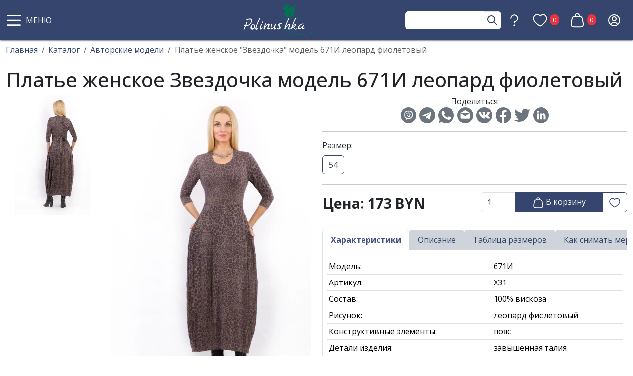

--- FILE ---
content_type: text/html; charset=utf-8
request_url: https://polinushka.by/product/plate-zhenskoe-zvezdochka-model-671i-leopard-fioletovyy
body_size: 12498
content:
<!DOCTYPE html> <html lang="ru"> <head> <meta name="Language" content="ru"> <meta charset="utf-8"> <meta name="viewport" content="width=device-width, initial-scale=1, shrink-to-fit=no"> <title>Платье женское "Звездочка" модель 671И леопард фиолетовый купить</title> <meta name="description" content="Купить Платье женское &quot;Звездочка&quot; модель 671И леопард фиолетовый. Бесплатная доставка по Беларуси. Настоящие отзывы."/> <meta name="csrf-token" content="e6c1qoyEoWFGz1GlZUMacUvLJCsJPdHqGiNFMfe5"> <meta property="og:type" content="website" /> <meta property="og:url" content="https://polinushka.by/product/plate-zhenskoe-zvezdochka-model-671i-leopard-fioletovyy" /> <meta property="og:title" content="Платье женское Звездочка модель 671И леопард фиолетовый" /> <meta property="og:description" content="Купить Платье женское &quot;Звездочка&quot; модель 671И леопард фиолетовый. Бесплатная доставка по Беларуси. Настоящие отзывы." /> <meta property="og:image" content="https://polinushka.by/storage/files/catalog/36d23461-e0d0-4f5d-b610-8b83d5eb3304.jpg" /> <meta name="yandex-verification" content="e0a2258c2b20914c" /> <meta name="google-site-verification" content="ksu7Opm2SnbLjmHIV7g-AxfGR9uxcqFiUIPpK6nTIc0" /> <link rel="canonical" href="https://polinushka.by/product/plate-zhenskoe-zvezdochka-model-671i-leopard-fioletovyy"> <link rel="shortcut icon" href="/assets/frontend/img/favicon.ico" type="image/x-icon"> <link rel="preconnect" href="https://fonts.googleapis.com"> <link rel="preconnect" href="https://fonts.gstatic.com" crossorigin> <link href="https://fonts.googleapis.com/css2?family=Liter&family=Open+Sans:ital,wght@0,300..800;1,300..800&display=swap" rel="stylesheet"> <link rel="preconnect" href="https://fonts.googleapis.com"> <link rel="preconnect" href="https://fonts.gstatic.com" crossorigin> <link href="https://fonts.googleapis.com/css2?family=Pattaya&display=swap" rel="stylesheet"> <link rel="stylesheet" href="/assets/frontend/css/styles.min.css?v=6ab4dd7cb05106467d870ddf7971a31b"> <!-- Yandex.Metrika counter --> <script type="text/javascript" >
			   (function(m,e,t,r,i,k,a){m[i]=m[i]||function(){(m[i].a=m[i].a||[]).push(arguments)};
			   m[i].l=1*new Date();
			   for (var j = 0; j < document.scripts.length; j++) {if (document.scripts[j].src === r) { return; }}
			   k=e.createElement(t),a=e.getElementsByTagName(t)[0],k.async=1,k.src=r,a.parentNode.insertBefore(k,a)})
			   (window, document, "script", "https://mc.yandex.ru/metrika/tag.js", "ym");

			   ym(84715387, "init", {
					clickmap:true,
					trackLinks:true,
					accurateTrackBounce:true,
					webvisor:true
			   });
			</script> <noscript><div><img src="https://mc.yandex.ru/watch/84715387" style="position:absolute; left:-9999px;" alt="" /></div></noscript> <!-- /Yandex.Metrika counter --> </head> <body> <header> <div class="main-menu"> <div class="main-nav-toggler"> <a class="main-nav-toggle" href="#"> <svg xmlns="http://www.w3.org/2000/svg" viewBox="0 0 50 50" width="50px" height="50px"><path d="M 5 8 A 2.0002 2.0002 0 1 0 5 12 L 45 12 A 2.0002 2.0002 0 1 0 45 8 L 5 8 z M 5 23 A 2.0002 2.0002 0 1 0 5 27 L 45 27 A 2.0002 2.0002 0 1 0 45 23 L 5 23 z M 5 38 A 2.0002 2.0002 0 1 0 5 42 L 45 42 A 2.0002 2.0002 0 1 0 45 38 L 5 38 z"/></svg> </a> </div> <div class="logo"> <a href="/"><img src="/assets/frontend/img/logo.svg" alt="logo"></a> </div> <div class="mob-search"> <a data-bs-toggle="collapse" href="#collapse-mob-search" role="button" aria-expanded="false" aria-controls="collapse-mob-search"> <svg viewBox="0 0 24 24" xmlns="http://www.w3.org/2000/svg"><g id="SVGRepo_bgCarrier" stroke-width="0"></g><g id="SVGRepo_tracerCarrier" stroke-linecap="round" stroke-linejoin="round"></g><g id="SVGRepo_iconCarrier"> <path fill-rule="evenodd" clip-rule="evenodd" d="M15 10.5C15 12.9853 12.9853 15 10.5 15C8.01472 15 6 12.9853 6 10.5C6 8.01472 8.01472 6 10.5 6C12.9853 6 15 8.01472 15 10.5ZM14.1793 15.2399C13.1632 16.0297 11.8865 16.5 10.5 16.5C7.18629 16.5 4.5 13.8137 4.5 10.5C4.5 7.18629 7.18629 4.5 10.5 4.5C13.8137 4.5 16.5 7.18629 16.5 10.5C16.5 11.8865 16.0297 13.1632 15.2399 14.1792L20.0304 18.9697L18.9697 20.0303L14.1793 15.2399Z"></path> </g></svg> </a> </div> <div class="pc-search"> <form id="pc-frm-search" method="GET" action="/search"> <div class="input-group"> <input type="text" class="form-control" name="search_str" id="pc_search_str" value=""> <a href="javascript:;" class="input-group-text bg-white border-1"> <svg viewBox="0 0 24 24" xmlns="http://www.w3.org/2000/svg"><g id="SVGRepo_bgCarrier" stroke-width="0"></g><g id="SVGRepo_tracerCarrier" stroke-linecap="round" stroke-linejoin="round"></g><g id="SVGRepo_iconCarrier"> <path fill-rule="evenodd" clip-rule="evenodd" d="M15 10.5C15 12.9853 12.9853 15 10.5 15C8.01472 15 6 12.9853 6 10.5C6 8.01472 8.01472 6 10.5 6C12.9853 6 15 8.01472 15 10.5ZM14.1793 15.2399C13.1632 16.0297 11.8865 16.5 10.5 16.5C7.18629 16.5 4.5 13.8137 4.5 10.5C4.5 7.18629 7.18629 4.5 10.5 4.5C13.8137 4.5 16.5 7.18629 16.5 10.5C16.5 11.8865 16.0297 13.1632 15.2399 14.1792L20.0304 18.9697L18.9697 20.0303L14.1793 15.2399Z"></path> </g></svg> </a> </div> </form> </div> <div class="question"> <a href="#offcanvasContacts" data-bs-toggle="offcanvas" role="button" aria-controls="offcanvasContacts"> <svg viewBox="0 0 24 24" fill="none" xmlns="http://www.w3.org/2000/svg"><g id="SVGRepo_bgCarrier" stroke-width="0"></g><g id="SVGRepo_tracerCarrier" stroke-linecap="round" stroke-linejoin="round"></g><g id="SVGRepo_iconCarrier"> <path d="M16.07 4.92998C15.2658 4.12416 14.2405 3.57519 13.124 3.35264C12.0076 3.13009 10.8501 3.24397 9.79845 3.67986C8.74676 4.11574 7.84812 4.85401 7.21641 5.80112C6.58471 6.74823 6.24837 7.86154 6.25001 8.99998C6.25001 9.1989 6.32902 9.38966 6.46968 9.53031C6.61033 9.67097 6.80109 9.74998 7.00001 9.74998C7.19892 9.74998 7.38968 9.67097 7.53034 9.53031C7.67099 9.38966 7.75001 9.1989 7.75001 8.99998C7.74803 8.15659 7.99644 7.33158 8.46378 6.6295C8.93111 5.92742 9.59633 5.37985 10.3752 5.05618C11.154 4.73251 12.0113 4.64731 12.8386 4.81136C13.6659 4.97542 14.4259 5.38135 15.0223 5.97772C15.6186 6.57409 16.0246 7.33407 16.1886 8.16136C16.3527 8.98865 16.2675 9.84602 15.9438 10.6248C15.6201 11.4037 15.0726 12.0689 14.3705 12.5362C13.6684 13.0035 12.8434 13.252 12 13.25C11.8019 13.2526 11.6126 13.3324 11.4725 13.4725C11.3324 13.6126 11.2526 13.8019 11.25 14V16C11.25 16.1989 11.329 16.3897 11.4697 16.5303C11.6103 16.671 11.8011 16.75 12 16.75C12.1989 16.75 12.3897 16.671 12.5303 16.5303C12.671 16.3897 12.75 16.1989 12.75 16V14.7C13.813 14.5576 14.8152 14.1212 15.6436 13.44C16.472 12.7587 17.0938 11.8598 17.4389 10.8442C17.784 9.82874 17.8387 8.73706 17.5968 7.69214C17.355 6.64723 16.8262 5.6906 16.07 4.92998Z" ></path> <path d="M12 20.75C12.6904 20.75 13.25 20.1904 13.25 19.5C13.25 18.8096 12.6904 18.25 12 18.25C11.3096 18.25 10.75 18.8096 10.75 19.5C10.75 20.1904 11.3096 20.75 12 20.75Z" ></path> </g></svg> </a> </div> <div class="favorites"> <a href="/favorites"> <svg viewBox="0 0 24 24" fill="none" xmlns="http://www.w3.org/2000/svg"><g id="SVGRepo_bgCarrier" stroke-width="0"></g><g id="SVGRepo_tracerCarrier" stroke-linecap="round" stroke-linejoin="round"></g><g id="SVGRepo_iconCarrier"> <path fill-rule="evenodd" clip-rule="evenodd" d="M5.62436 4.4241C3.96537 5.18243 2.75 6.98614 2.75 9.13701C2.75 11.3344 3.64922 13.0281 4.93829 14.4797C6.00072 15.676 7.28684 16.6675 8.54113 17.6345C8.83904 17.8642 9.13515 18.0925 9.42605 18.3218C9.95208 18.7365 10.4213 19.1004 10.8736 19.3647C11.3261 19.6292 11.6904 19.7499 12 19.7499C12.3096 19.7499 12.6739 19.6292 13.1264 19.3647C13.5787 19.1004 14.0479 18.7365 14.574 18.3218C14.8649 18.0925 15.161 17.8642 15.4589 17.6345C16.7132 16.6675 17.9993 15.676 19.0617 14.4797C20.3508 13.0281 21.25 11.3344 21.25 9.13701C21.25 6.98614 20.0346 5.18243 18.3756 4.4241C16.7639 3.68739 14.5983 3.88249 12.5404 6.02065C12.399 6.16754 12.2039 6.25054 12 6.25054C11.7961 6.25054 11.601 6.16754 11.4596 6.02065C9.40166 3.88249 7.23607 3.68739 5.62436 4.4241ZM12 4.45873C9.68795 2.39015 7.09896 2.10078 5.00076 3.05987C2.78471 4.07283 1.25 6.42494 1.25 9.13701C1.25 11.8025 2.3605 13.836 3.81672 15.4757C4.98287 16.7888 6.41022 17.8879 7.67083 18.8585C7.95659 19.0785 8.23378 19.292 8.49742 19.4998C9.00965 19.9036 9.55954 20.3342 10.1168 20.6598C10.6739 20.9853 11.3096 21.2499 12 21.2499C12.6904 21.2499 13.3261 20.9853 13.8832 20.6598C14.4405 20.3342 14.9903 19.9036 15.5026 19.4998C15.7662 19.292 16.0434 19.0785 16.3292 18.8585C17.5898 17.8879 19.0171 16.7888 20.1833 15.4757C21.6395 13.836 22.75 11.8025 22.75 9.13701C22.75 6.42494 21.2153 4.07283 18.9992 3.05987C16.901 2.10078 14.3121 2.39015 12 4.45873Z" ></path> </g></svg> <span>0</span> </a> </div> <div class="cart"> <a href="/cart"> <svg viewBox="0 0 24 24" fill="none" xmlns="http://www.w3.org/2000/svg"><g id="SVGRepo_bgCarrier" stroke-width="0"></g><g id="SVGRepo_tracerCarrier" stroke-linecap="round" stroke-linejoin="round"></g><g id="SVGRepo_iconCarrier"> <path fill-rule="evenodd" clip-rule="evenodd" d="M12.0001 2.75C10.7575 2.75 9.75012 3.75736 9.75012 5V5.25988C10.3072 5.24999 10.9184 5.24999 11.5893 5.25H12.411C13.0818 5.24999 13.693 5.24999 14.2501 5.25988V5C14.2501 3.75736 13.2428 2.75 12.0001 2.75ZM15.7501 5.32793V5C15.7501 2.92893 14.0712 1.25 12.0001 1.25C9.92905 1.25 8.25012 2.92893 8.25012 5V5.32793C8.10739 5.34021 7.96947 5.35444 7.83619 5.3709C6.82622 5.49569 5.9936 5.75783 5.2863 6.34483C4.57901 6.93183 4.16792 7.70189 3.85914 8.67156C3.55991 9.61128 3.3334 10.8194 3.04866 12.3381L3.02798 12.4484C2.62618 14.5912 2.30954 16.2799 2.25143 17.6112C2.19187 18.9758 2.39488 20.106 3.16465 21.0335C3.93443 21.961 5.00785 22.3689 6.36005 22.5618C7.67926 22.75 9.39737 22.75 11.5775 22.75H12.4227C14.6028 22.75 16.321 22.75 17.6402 22.5618C18.9924 22.3689 20.0658 21.961 20.8356 21.0335C21.6054 20.106 21.8084 18.9758 21.7488 17.6112C21.6907 16.2799 21.3741 14.5912 20.9723 12.4484L20.9516 12.3381C20.6668 10.8194 20.4403 9.61129 20.1411 8.67156C19.8323 7.70189 19.4212 6.93183 18.7139 6.34483C18.0066 5.75783 17.174 5.49569 16.164 5.3709C16.0308 5.35444 15.8928 5.34021 15.7501 5.32793ZM8.02012 6.85959C7.16458 6.96529 6.64786 7.16413 6.24426 7.49909C5.84065 7.83406 5.54999 8.30528 5.28843 9.12669C5.02057 9.96788 4.80982 11.0846 4.5137 12.6639C4.09798 14.8811 3.8029 16.4647 3.75 17.6766C3.69801 18.8679 3.88907 19.5576 4.31892 20.0756C4.74876 20.5935 5.39151 20.9084 6.57193 21.0768C7.77284 21.2482 9.38371 21.25 11.6395 21.25H12.3607C14.6165 21.25 16.2274 21.2482 17.4283 21.0768C18.6087 20.9084 19.2515 20.5935 19.6813 20.0756C20.1112 19.5576 20.3022 18.8679 20.2502 17.6766C20.1973 16.4647 19.9023 14.8811 19.4865 12.6639C19.1904 11.0846 18.9797 9.96788 18.7118 9.12669C18.4502 8.30528 18.1596 7.83406 17.756 7.49909C17.3524 7.16413 16.8357 6.96529 15.9801 6.85959C15.104 6.75133 13.9675 6.75 12.3607 6.75H11.6395C10.0327 6.75 8.89627 6.75133 8.02012 6.85959Z" ></path> </g></svg> <span>0</span> </a> </div> <div class="user"> <a href="/user/login"> <svg viewBox="0 0 24 24" fill="none" xmlns="http://www.w3.org/2000/svg"><g id="SVGRepo_bgCarrier" stroke-width="0"></g><g id="SVGRepo_tracerCarrier" stroke-linecap="round" stroke-linejoin="round"></g><g id="SVGRepo_iconCarrier"> <path fill-rule="evenodd" clip-rule="evenodd" d="M16.0603 18.307C14.89 19.0619 13.4962 19.5 12 19.5C10.5038 19.5 9.10996 19.0619 7.93972 18.307C8.66519 16.7938 10.2115 15.75 12 15.75C13.7886 15.75 15.3349 16.794 16.0603 18.307ZM17.2545 17.3516C16.2326 15.5027 14.2632 14.25 12 14.25C9.73663 14.25 7.76733 15.5029 6.74545 17.3516C5.3596 15.9907 4.5 14.0958 4.5 12C4.5 7.85786 7.85786 4.5 12 4.5C16.1421 4.5 19.5 7.85786 19.5 12C19.5 14.0958 18.6404 15.9908 17.2545 17.3516ZM21 12C21 16.9706 16.9706 21 12 21C7.02944 21 3 16.9706 3 12C3 7.02944 7.02944 3 12 3C16.9706 3 21 7.02944 21 12ZM12 12C13.2426 12 14.25 10.9926 14.25 9.75C14.25 8.50736 13.2426 7.5 12 7.5C10.7574 7.5 9.75 8.50736 9.75 9.75C9.75 10.9926 10.7574 12 12 12ZM12 13.5C14.0711 13.5 15.75 11.8211 15.75 9.75C15.75 7.67893 14.0711 6 12 6C9.92893 6 8.25 7.67893 8.25 9.75C8.25 11.8211 9.92893 13.5 12 13.5Z" ></path> </g></svg> </a> </div> </div> <nav id="main-nav" style="display:none"> <ul class="first-nav"> <li class="catalog"> <a class="text-uppercase fw-bold" href="#" rel="noreferrer" target="_blank">Каталог</a> <ul> <li class="nav-item nav-item-custom nav-item-catalog-group"> <div class="text-uppercase fw-bold fs-6">Мужская коллекция</div> </li><li class="licc_99883369"><a href="/catalog/muzhskaya-kollekciya">Пиджак, брюки, сорочка</a></li><li class="nav-item nav-item-custom nav-item-catalog-group"> <div class="text-uppercase fw-bold fs-6">Женская коллекция</div> </li><li class="licc_99883333"><a href="/catalog/platya">Платья</a></li><li class="licc_99883340"><a href="/catalog/yubki">Юбки</a></li><li class="licc_99883352"><a href="/catalog/bryuki">Брюки, шорты</a></li><li class="licc_99883349"><a href="/catalog/zakety">Жакеты</a></li><li class="licc_99883350"><a href="/catalog/zilety">Жилеты</a></li><li class="licc_99883348"><a href="/catalog/dzempery">Джемперы</a></li><li class="licc_99883368"><a href="/catalog/vorotniki">Воротники</a></li><li class="licc_99883346"><a href="/catalog/bluzki-tuniki-topy">Блузки, туники, топы</a></li><li class="licc_99883334"><a href="/catalog/sarafani">Сарафаны</a></li><li class="licc_99883353"><a href="/catalog/kardigany-plashhi">Кардиганы, плащи</a></li><li class="licc_99883354"><a href="/catalog/palto-kurtki">Пальто, куртки</a></li><li class="licc_99883366"><a href="/catalog/sapki">Головные уборы</a></li><li class="licc_99883351"><a href="/catalog/sarfy-palantiny-nakidki">Шарфы, палантины, накидки</a></li><li class="licc_99883357"><a href="/catalog/sumki">Сумки, шопперы</a></li><li class="licc_99883365"><a href="/catalog/masky">Маски</a></li><li class="licc_99883370"><a href="/catalog/povyazki-dlya-sna">Повязки (для сна)</a></li><li class="licc_99883371"><a href="/catalog/domasnii-tekstil">Домашний текстиль</a></li> </ul> </li> <li class="li_1"><a class="text-uppercase fw-bold" href="/catalog/novinki">Новинки</a></li><li class="li_2"><a href="#">Коллекции</a><ul><li><a href="/catalog/vesna-leto">ВЕСНА-ЛЕТО</a></li><li><a href="/catalog/osen-zima">ОСЕНЬ-ЗИМА</a></li></ul></li><li class="li_3"><a class="" href="/catalog/rasprodaza">Распродажа</a></li><li class="li_5"><a class="text-uppercase fw-bold text-success" href="/page/predstaviteli">Розничные магазины</a></li><li class="li_4"><a href="#">Клиентам</a><ul><li><a href="/page/oplata">Оплата</a></li><li><a href="/page/dostavka">Доставка</a></li><li><a href="/page/vozvrat-tovara">Возврат / Обмен товара</a></li><li><a href="/page/uxod-za-lnyanymi-izdeliyami">Уход за льняными изделиями</a></li></ul></li><li class="li_6"><a class="" href="/page/kontakty">Контакты</a></li><li class="li_13"><a class="" href="/page/vakansii">Вакансии</a></li> </ul> <ul class="bottom-nav"> <li class=""> <a href="https://vk.com/polinushkavitebsk" rel="noreferrer" target="_blank"> <img src="/assets/frontend/img/vk_logo.svg" alt=""> </a> </li> <li class=""> <a href="https://www.ok.ru/group/53070873886858" rel="noreferrer" target="_blank"> <img src="/assets/frontend/img/ok_logo.svg" alt=""> </a> </li> <li class=""> <a href="https://www.facebook.com/polinushka.vitebsk.7" rel="noreferrer" target="_blank"> <img src="/assets/frontend/img/facebook_logo.svg" alt=""> </a> </li> <li class=""> <a href="https://www.instagram.com/polinushka_store/" rel="noreferrer" target="_blank"> <img src="/assets/frontend/img/instagram_logo.svg" alt=""> </a> </li> </ul> </nav> <div class="offcanvas offcanvas-end" tabindex="-1" id="offcanvasContacts" aria-labelledby="offcanvasContactsLabel"> <div class="offcanvas-header"> <h5 class="offcanvas-title" id="offcanvasContactsLabel">Информация</h5> <button type="button" class="btn-close" data-bs-dismiss="offcanvas" aria-label="Close"></button> </div> <div class="offcanvas-body main-contacts"> <div> <div class="contact"> <div class="time"> <svg viewBox="0 0 24 24" fill="none" xmlns="http://www.w3.org/2000/svg"><g id="SVGRepo_bgCarrier" stroke-width="0"></g><g id="SVGRepo_tracerCarrier" stroke-linecap="round" stroke-linejoin="round"></g><g id="SVGRepo_iconCarrier"> <path fill-rule="evenodd" clip-rule="evenodd" d="M4 12C4 7.58172 7.58172 4 12 4C16.4183 4 20 7.58172 20 12C20 16.4183 16.4183 20 12 20C7.58172 20 4 16.4183 4 12ZM12 2C6.47715 2 2 6.47715 2 12C2 17.5228 6.47715 22 12 22C17.5228 22 22 17.5228 22 12C22 6.47715 17.5228 2 12 2ZM13 6C13 5.44772 12.5523 5 12 5C11.4477 5 11 5.44772 11 6V12C11 12.2652 11.1054 12.5196 11.2929 12.7071L14.2929 15.7071C14.6834 16.0976 15.3166 16.0976 15.7071 15.7071C16.0976 15.3166 16.0976 14.6834 15.7071 14.2929L13 11.5858V6Z" fill="#36456E"></path> </g></svg> пн-пт с 8.30 до 17.00 </div> <hr /> <div class="phone"> <a href="tel:+‎375298178817">‎+375 (29) 817-88-17</a> </div> </div> <div class="social"> <div class="d-flex justify-content-center"> <div class="element"><a href="https://api.whatsapp.com/send?phone=375298178817"> <svg version="1.1" id="Capa_1" xmlns="http://www.w3.org/2000/svg" xmlns:xlink="http://www.w3.org/1999/xlink" x="0px" y="0px" viewBox="0 0 90 90" style="enable-background:new 0 0 90 90;" xml:space="preserve"> <style type="text/css"> .st2{fill:#38D956;} </style> <g> <path id="WhatsApp" class="st2" d="M90,43.8c0,24.2-19.8,43.8-44.2,43.8c-7.7,0-15-2-21.4-5.5L0,90l8-23.5 c-4-6.6-6.3-14.4-6.3-22.6C1.6,19.6,21.4,0,45.8,0C70.2,0,90,19.6,90,43.8z M45.8,7C25.3,7,8.7,23.5,8.7,43.8 c0,8.1,2.6,15.5,7.1,21.6l-4.6,13.7l14.3-4.5c5.9,3.9,12.9,6.1,20.4,6.1C66.3,80.7,83,64.2,83,43.8S66.3,7,45.8,7z M68.1,53.9 c-0.3-0.4-1-0.7-2.1-1.3c-1.1-0.5-6.4-3.1-7.4-3.5c-1-0.4-1.7-0.5-2.4,0.5c-0.7,1.1-2.8,3.5-3.4,4.2c-0.6,0.7-1.3,0.8-2.3,0.3 c-1.1-0.5-4.6-1.7-8.7-5.3c-3.2-2.8-5.4-6.4-6-7.4c-0.6-1.1-0.1-1.7,0.5-2.2c0.5-0.5,1.1-1.3,1.6-1.9c0.5-0.6,0.7-1.1,1.1-1.8 c0.4-0.7,0.2-1.3-0.1-1.9c-0.3-0.5-2.4-5.8-3.3-8c-0.9-2.1-1.8-1.8-2.4-1.8c-0.6,0-1.4-0.1-2.1-0.1s-1.9,0.3-2.9,1.3 c-1,1.1-3.8,3.7-3.8,9c0,5.3,3.9,10.4,4.4,11.1c0.5,0.7,7.5,11.9,18.5,16.2c11,4.3,11,2.9,13,2.7c2-0.2,6.4-2.6,7.3-5.1 C68.4,56.5,68.4,54.4,68.1,53.9z"></path> </g> </svg> </a> </div> <div class="element"><a href="viber://chat?number=%2B375298178817"> <svg version="1.1" id="Layer_1" xmlns="http://www.w3.org/2000/svg" xmlns:xlink="http://www.w3.org/1999/xlink" x="0px" y="0px" viewBox="0 0 632 666.4" style="enable-background:new 0 0 632 666.4;" xml:space="preserve"> <style type="text/css"> .st0{fill:#793BAA;} .st1{fill:none;stroke:#191919;stroke-width:16.86;stroke-linecap:round;stroke-linejoin:round;} </style> <title>Artboard 6</title> <path class="st0" d="M560.7,65C544.1,49.7,477.2,1.1,328.1,0.5c0,0-175.8-10.6-261.5,68C18.9,116.2,2.2,186,0.4,272.5 s-4.1,248.8,152.3,292.7h0.1l-0.1,67.1c0,0-1,27.2,16.9,32.7c21.6,6.7,34.3-13.9,55-36.2c11.3-12.2,27-30.2,38.8-43.9 c106.9,9,189.2-11.6,198.5-14.6c21.6-7,143.8-22.7,163.6-184.8C646.1,218.4,615.6,112.7,560.7,65z M578.8,373.6 C562,509,462.9,517.5,444.6,523.4c-7.8,2.5-80,20.5-170.8,14.5c0,0-67.7,81.7-88.8,102.9c-3.3,3.3-7.2,4.7-9.8,4 c-3.6-0.9-4.6-5.2-4.6-11.5c0.1-9,0.6-111.5,0.6-111.5s-0.1,0,0,0C38.9,485,46.7,347,48.2,274.7s15.1-131.5,55.4-171.3 c72.5-65.7,221.8-55.8,221.8-55.8c126.1,0.5,186.5,38.5,200.5,51.2C572.4,138.6,596.1,233.9,578.8,373.6L578.8,373.6z"></path> <path class="st1" d="M389.5,268.8c-1.6-33.1-18.4-50.4-50.4-52.1"></path> <path class="st1" d="M432.7,283.3c0.7-30.8-8.5-56.5-27.4-77.2c-19-20.7-45.3-32.2-79.1-34.6"></path> <path class="st1" d="M477,300.6c-0.4-53.4-16.4-95.5-47.9-126.3s-70.8-46.3-117.6-46.6"></path> <path class="st0" d="M340.8,381.7c0,0,11.9,1,18.2-6.9l12.4-15.6c6-7.8,20.5-12.7,34.7-4.8c10.6,6.1,20.9,12.6,30.9,19.7 c9.4,6.9,28.7,23,28.7,23c9.2,7.8,11.3,19.1,5,31.1c0,0.1,0,0.2,0,0.3c-6.9,11.9-15.6,22.7-25.9,31.9c-0.1,0.1-0.1,0.1-0.2,0.2 c-8.9,7.5-17.7,11.7-26.3,12.7c-1.3,0.2-2.6,0.3-3.8,0.2c-3.8,0-7.6-0.5-11.2-1.7l-0.3-0.4c-13.3-3.7-35.4-13.1-72.3-33.4 c-21.3-11.6-41.6-25-60.7-40.1c-9.6-7.5-18.7-15.6-27.3-24.2l-0.9-0.9l-0.9-0.9l0,0L240,371c-0.3-0.3-0.6-0.6-0.9-0.9 c-8.6-8.6-16.7-17.8-24.2-27.3c-15.1-19.1-28.5-39.4-40.1-60.7c-20.3-36.9-29.7-59-33.4-72.3l-0.4-0.3c-1.2-3.6-1.7-7.4-1.7-11.2 c-0.1-1.3,0-2.6,0.2-3.8c1.1-8.6,5.3-17.4,12.7-26.3c0.1-0.1,0.1-0.1,0.2-0.2c9.2-10.3,19.9-19,31.9-25.9c0.1,0,0.2-0.1,0.3-0.1 c12-6.3,23.4-4.1,31.1,5c0.1,0.1,16.1,19.3,23,28.7c7.1,10,13.7,20.3,19.7,30.9c7.9,14.2,3,28.7-4.8,34.7L238,253.7 c-7.9,6.4-6.9,18.2-6.9,18.2S254.1,359.6,340.8,381.7z"></path> </svg> </a> </div> <div class="element"><a href="https://t.me/+375298178817"> <svg version="1.1" id="Слой_1" xmlns="http://www.w3.org/2000/svg" xmlns:xlink="http://www.w3.org/1999/xlink" x="0px" y="0px" viewBox="0 0 32 32" style="enable-background:new 0 0 32 32;" xml:space="preserve"> <style type="text/css"> .st3{fill:#088CCE;} </style> <path class="st3" d="M29.9,6.2l-4.2,19.9c-0.3,1.4-1.1,1.8-2.3,1.1l-6.4-4.7l-3.1,3c-0.3,0.3-0.6,0.6-1.3,0.6l0.5-6.6L24.9,8.7 c0.5-0.5-0.1-0.7-0.8-0.3L9.4,17.8l-6.3-2c-1.4-0.4-1.4-1.4,0.3-2l24.8-9.6C29.3,3.7,30.3,4.4,29.9,6.2L29.9,6.2z"></path> </svg> </a> </div> </div> </div> </div> </div> </div> <div class="collapse" id="collapse-mob-search"> <form id="mob-frm-search" method="GET" action="/search"> <div class="input-group"> <input type="text" class="form-control" name="search_str" id="mob_search_str" value=""> <a href="javascript:;" class="input-group-text btn btn-outline-primary"> <svg viewBox="0 0 24 24" xmlns="http://www.w3.org/2000/svg"><g id="SVGRepo_bgCarrier" stroke-width="0"></g><g id="SVGRepo_tracerCarrier" stroke-linecap="round" stroke-linejoin="round"></g><g id="SVGRepo_iconCarrier"> <path fill-rule="evenodd" clip-rule="evenodd" d="M15 10.5C15 12.9853 12.9853 15 10.5 15C8.01472 15 6 12.9853 6 10.5C6 8.01472 8.01472 6 10.5 6C12.9853 6 15 8.01472 15 10.5ZM14.1793 15.2399C13.1632 16.0297 11.8865 16.5 10.5 16.5C7.18629 16.5 4.5 13.8137 4.5 10.5C4.5 7.18629 7.18629 4.5 10.5 4.5C13.8137 4.5 16.5 7.18629 16.5 10.5C16.5 11.8865 16.0297 13.1632 15.2399 14.1792L20.0304 18.9697L18.9697 20.0303L14.1793 15.2399Z"></path> </g></svg> </a> </div> </form> </div> </header> <style> .has-youtube .fancybox__content, .has-vimeo .fancybox__content, .has-html5video .fancybox__content { width: 100%; height: 100%; max-width: 100%; max-height: 100%; } .is-compact .fancybox__footer { position: absolute; bottom: 40px; left: 0; right: 0; z-index: 20; background: rgb(24 24 27 / .5); } </style> <script type="application/ld+json">
		{
		  "@context": "https://schema.org/",
		  "@type": "Product",
		  "name": "Платье женское Звездочка модель 671И леопард фиолетовый",
		  "image": [ "https://polinushka.by/storage/files/catalog/36d23461-e0d0-4f5d-b610-8b83d5eb3304.jpg"],
		  "description": "Купить Платье женское &quot;Звездочка&quot; модель 671И леопард фиолетовый. Бесплатная доставка по Беларуси. Настоящие отзывы.",
		  "sku": "1",
			"review": [
			   
						
			],	
			"aggregateRating": {
				"@type": "AggregateRating",
				"ratingValue": "5",
				"reviewCount": "1"
			},
			"offers": {
				"@type": "Offer",
				"url": "https://polinushka.by/product/plate-zhenskoe-zvezdochka-model-671i-leopard-fioletovyy",
				"priceCurrency": "BYN",
				"price": "173.00"
			}		 
		}
    </script> <div class="container-fluid"> <nav aria-label="breadcrumb"> <ol class="breadcrumb" itemscope itemtype="https://schema.org/BreadcrumbList"> <li class="breadcrumb-item" itemprop="itemListElement" itemscope itemtype="https://schema.org/ListItem"><a itemprop="item" href="/"><span itemprop="name">Главная</span></a><meta itemprop="position" content="1"/></li><li class="breadcrumb-item" itemprop="itemListElement" itemscope itemtype="https://schema.org/ListItem"><a itemprop="item" href="/catalog"><span itemprop="name">Каталог</span></a><meta itemprop="position" content="2"/></li><li class="breadcrumb-item" itemprop="itemListElement" itemscope itemtype="https://schema.org/ListItem"><a itemprop="item" href="/catalog/avtorskie-modeli"><span itemprop="name">Авторские модели</span></a><meta itemprop="position" content="3"/></li><li class="breadcrumb-item active" aria-current="page" itemprop="itemListElement" itemscope itemtype="http://schema.org/ListItem"><link href="/product/plate-zhenskoe-zvezdochka-model-671i-leopard-fioletovyy" itemprop="item"><span itemprop="name">Платье женское &quot;Звездочка&quot; модель 671И леопард фиолетовый</span><meta itemprop="position" content="4"></li> </ol> </nav> <section class="page"> <div class="page-heading"> <h1>Платье женское Звездочка модель 671И леопард фиолетовый</h1> </div> <div class="catalog-item"> <div class="row"> <div class="col-lg-6"> <div class="row"> <div class="col-md-4 carousel-container"> <div class="overflowauto"> <div class="element"> <a href="javascript:;" data-fancybox="pr543575251" data-src="/storage/files/catalog/25be0a4c-ce84-45ba-bbf6-92b7414baa70.webp" data-caption="Платье женское &quot;Звездочка&quot; модель 671И леопард фиолетовый"> <picture> <source srcset="/storage/files/catalog/thumb_25be0a4c-ce84-45ba-bbf6-92b7414baa70.webp" type="image/webp"> <img src="/storage/files/catalog/thumb_25be0a4c-ce84-45ba-bbf6-92b7414baa70.jpg" class="fluid object-fit-cover rounded" alt="Платье женское &quot;Звездочка&quot; модель 671И леопард фиолетовый"> </picture> </a> </div> </div> </div> <div class="col-md-8 image-container"> <div class="main-image"> <div class="product-card_badges-list"> </div> <a href="javascript:;" data-fancybox="pr543575251" data-src="/storage/files/catalog/36d23461-e0d0-4f5d-b610-8b83d5eb3304.webp" data-caption="Платье женское &quot;Звездочка&quot; модель 671И леопард фиолетовый"> <figure class="figure"> <picture> <source srcset="/storage/files/catalog/36d23461-e0d0-4f5d-b610-8b83d5eb3304.webp" type="image/webp"> <img src="/storage/files/catalog/36d23461-e0d0-4f5d-b610-8b83d5eb3304.jpg" class="figure-img img-fluid" alt="Платье женское &quot;Звездочка&quot; модель 671И леопард фиолетовый" title="Платье женское &quot;Звездочка&quot; модель 671И леопард фиолетовый"> </picture> </figure> </a> </div> </div> </div> </div> <div class="col-lg-6"> <div class="text-center"> <p class=" mb-0">Поделиться:</p> <div id="share"></div> </div> <hr /> <form class="product-attr" method="post"> <input type="hidden" name="id" value="543575251"> <div class="options"> <label class="form-label d-block">Размер:</label><input type="radio" class="btn-check" name="size" value="54" id="size54" autocomplete="off" data-rule-required="true" data-msg-required="Выберите"> <label class="btn btn-outline-primary mb-1" for="size54">54</label> </div> <hr /> <div class="row"> <div class="col-12 col-md-12 col-lg"> <div class="prices"> <span class="capt">Цена: </span> <span>173 BYN</span> </div> </div> <div class="col"> <div class="input-group actions"> <input type="number" name="cnt" class="form-control" value="1" min="1"> <button class="btn btn-primary flex-grow-1 to-cart" type="submit"> <svg viewBox="0 0 24 24" fill="none" xmlns="http://www.w3.org/2000/svg"><g id="SVGRepo_bgCarrier" stroke-width="0"></g><g id="SVGRepo_tracerCarrier" stroke-linecap="round" stroke-linejoin="round"></g><g id="SVGRepo_iconCarrier"> <path fill-rule="evenodd" clip-rule="evenodd" d="M12.0001 2.75C10.7575 2.75 9.75012 3.75736 9.75012 5V5.25988C10.3072 5.24999 10.9184 5.24999 11.5893 5.25H12.411C13.0818 5.24999 13.693 5.24999 14.2501 5.25988V5C14.2501 3.75736 13.2428 2.75 12.0001 2.75ZM15.7501 5.32793V5C15.7501 2.92893 14.0712 1.25 12.0001 1.25C9.92905 1.25 8.25012 2.92893 8.25012 5V5.32793C8.10739 5.34021 7.96947 5.35444 7.83619 5.3709C6.82622 5.49569 5.9936 5.75783 5.2863 6.34483C4.57901 6.93183 4.16792 7.70189 3.85914 8.67156C3.55991 9.61128 3.3334 10.8194 3.04866 12.3381L3.02798 12.4484C2.62618 14.5912 2.30954 16.2799 2.25143 17.6112C2.19187 18.9758 2.39488 20.106 3.16465 21.0335C3.93443 21.961 5.00785 22.3689 6.36005 22.5618C7.67926 22.75 9.39737 22.75 11.5775 22.75H12.4227C14.6028 22.75 16.321 22.75 17.6402 22.5618C18.9924 22.3689 20.0658 21.961 20.8356 21.0335C21.6054 20.106 21.8084 18.9758 21.7488 17.6112C21.6907 16.2799 21.3741 14.5912 20.9723 12.4484L20.9516 12.3381C20.6668 10.8194 20.4403 9.61129 20.1411 8.67156C19.8323 7.70189 19.4212 6.93183 18.7139 6.34483C18.0066 5.75783 17.174 5.49569 16.164 5.3709C16.0308 5.35444 15.8928 5.34021 15.7501 5.32793ZM8.02012 6.85959C7.16458 6.96529 6.64786 7.16413 6.24426 7.49909C5.84065 7.83406 5.54999 8.30528 5.28843 9.12669C5.02057 9.96788 4.80982 11.0846 4.5137 12.6639C4.09798 14.8811 3.8029 16.4647 3.75 17.6766C3.69801 18.8679 3.88907 19.5576 4.31892 20.0756C4.74876 20.5935 5.39151 20.9084 6.57193 21.0768C7.77284 21.2482 9.38371 21.25 11.6395 21.25H12.3607C14.6165 21.25 16.2274 21.2482 17.4283 21.0768C18.6087 20.9084 19.2515 20.5935 19.6813 20.0756C20.1112 19.5576 20.3022 18.8679 20.2502 17.6766C20.1973 16.4647 19.9023 14.8811 19.4865 12.6639C19.1904 11.0846 18.9797 9.96788 18.7118 9.12669C18.4502 8.30528 18.1596 7.83406 17.756 7.49909C17.3524 7.16413 16.8357 6.96529 15.9801 6.85959C15.104 6.75133 13.9675 6.75 12.3607 6.75H11.6395C10.0327 6.75 8.89627 6.75133 8.02012 6.85959Z" ></path> </g></svg> В корзину </button> <button class="btn btn-outline-primary to-favorites" type="button" data-id="543575251"> <svg viewBox="0 0 24 24" fill="none" xmlns="http://www.w3.org/2000/svg"><g id="SVGRepo_bgCarrier" stroke-width="0"></g><g id="SVGRepo_tracerCarrier" stroke-linecap="round" stroke-linejoin="round"></g><g id="SVGRepo_iconCarrier"> <path fill-rule="evenodd" clip-rule="evenodd" d="M5.62436 4.4241C3.96537 5.18243 2.75 6.98614 2.75 9.13701C2.75 11.3344 3.64922 13.0281 4.93829 14.4797C6.00072 15.676 7.28684 16.6675 8.54113 17.6345C8.83904 17.8642 9.13515 18.0925 9.42605 18.3218C9.95208 18.7365 10.4213 19.1004 10.8736 19.3647C11.3261 19.6292 11.6904 19.7499 12 19.7499C12.3096 19.7499 12.6739 19.6292 13.1264 19.3647C13.5787 19.1004 14.0479 18.7365 14.574 18.3218C14.8649 18.0925 15.161 17.8642 15.4589 17.6345C16.7132 16.6675 17.9993 15.676 19.0617 14.4797C20.3508 13.0281 21.25 11.3344 21.25 9.13701C21.25 6.98614 20.0346 5.18243 18.3756 4.4241C16.7639 3.68739 14.5983 3.88249 12.5404 6.02065C12.399 6.16754 12.2039 6.25054 12 6.25054C11.7961 6.25054 11.601 6.16754 11.4596 6.02065C9.40166 3.88249 7.23607 3.68739 5.62436 4.4241ZM12 4.45873C9.68795 2.39015 7.09896 2.10078 5.00076 3.05987C2.78471 4.07283 1.25 6.42494 1.25 9.13701C1.25 11.8025 2.3605 13.836 3.81672 15.4757C4.98287 16.7888 6.41022 17.8879 7.67083 18.8585C7.95659 19.0785 8.23378 19.292 8.49742 19.4998C9.00965 19.9036 9.55954 20.3342 10.1168 20.6598C10.6739 20.9853 11.3096 21.2499 12 21.2499C12.6904 21.2499 13.3261 20.9853 13.8832 20.6598C14.4405 20.3342 14.9903 19.9036 15.5026 19.4998C15.7662 19.292 16.0434 19.0785 16.3292 18.8585C17.5898 17.8879 19.0171 16.7888 20.1833 15.4757C21.6395 13.836 22.75 11.8025 22.75 9.13701C22.75 6.42494 21.2153 4.07283 18.9992 3.05987C16.901 2.10078 14.3121 2.39015 12 4.45873Z" ></path> </g></svg> <span class="d-none d-xxl-inline">В избранное</span> </button> </div> </div> </div> </form> <div class="addcontent"> <div class="wrapper-nav overflow-auto"> <nav class="nav nav-tabs list" id="myTab" role="tablist"> <a class="nav-item nav-link pointer active" data-bs-toggle="tab" data-bs-target="#tab1" role="tab" aria-controls="public" aria-selected="true">Характеристики</a> <a class="nav-item nav-link pointer" data-bs-target="#tab2" role="tab" data-bs-toggle="tab">Описание</a> <a class="nav-item nav-link pointer" data-bs-target="#tabb3040" role="tab" data-bs-toggle="tab">Таблица размеров</a> <a class="nav-item nav-link pointer" data-bs-target="#tabb3041" role="tab" data-bs-toggle="tab">Как снимать мерки</a> <a class="nav-item nav-link pointer" data-bs-target="#tab6" role="tab" data-bs-toggle="tab">Отзывы</a> </nav> </div> <div class="tab-content p-1" id="myTabContent"> <div role="tabpanel" class="tab-pane fade active show mt-2" id="tab1" aria-labelledby="public-tab" > <div class="p-1"> <table class="table table-sm"> <tr> <td><span class="font-weight-bold">Модель:</span></td> <td>671И</td> </tr> <tr> <td><span class="font-weight-bold">Артикул:</span></td> <td>Х31</td> </tr> <tr> <td><span class="font-weight-bold">Состав:</span></td> <td>100% вискоза</td> </tr> <tr> <td><span class="font-weight-bold">Рисунок:</span></td> <td>леопард фиолетовый</td> </tr> <tr> <td><span class="font-weight-bold">Конструктивные элементы:</span></td> <td>пояс</td> </tr> <tr> <td><span class="font-weight-bold">Детали изделия:</span></td> <td>завышенная талия</td> </tr> <tr> <td><span class="font-weight-bold">Тип рукава:</span></td> <td>длина 3/4</td> </tr> <tr> <td><span class="font-weight-bold">Тип карманов:</span></td> <td>в боковом шве</td> </tr> <tr> <td><span class="font-weight-bold">Вид застежки:</span></td> <td>нет</td> </tr> </table> </div> </div> <div class="tab-pane fade mt-2" id="tab2" role="tabpanel" aria-labelledby="group-dropdown2-tab" > <div class="p-1"> <p>Элегантное женское платье в стиле "бохо"! Для смелых и ярких личностей!</p> </div> </div> <div class="tab-pane fade mt-2" id="tabb3040" role="tabpanel" aria-labelledby="group-dropdown2-tab" > <div class="p-1"> <p class="text-center font-weight-bold">Таблица обозначений размеров женской одежды, покрывающей все тело или только его верхнюю часть(платье, джемпер, жакет).</p> <div class="table-responsive"> <table class="table table-bordered"> <tbody> <tr> <th>Рост</th> <th>Обхват груди</th> <th>Обхват бедер</th> <th>Размерный код</th> </tr> <tr> <td>170</td> <td>84</td> <td>90</td> <td>42</td> </tr> <tr> <td>170</td> <td>88</td> <td>94</td> <td>44</td> </tr> <tr> <td>170</td> <td>92</td> <td>98</td> <td>46</td> </tr> <tr> <td>170</td> <td>96</td> <td>102</td> <td>48</td> </tr> <tr> <td>170</td> <td>100</td> <td>106</td> <td>50</td> </tr> <tr> <td>170</td> <td>104</td> <td>110</td> <td>52</td> </tr> <tr> <td>170</td> <td>108</td> <td>114</td> <td>54</td> </tr> <tr> <td>170</td> <td>112</td> <td>118</td> <td>56</td> </tr> <tr> <td>170</td> <td>116</td> <td>122</td> <td>58</td> </tr> <tr> <td>170</td> <td>120</td> <td>126</td> <td>60</td> </tr> <tr> <td>170</td> <td>124</td> <td>130</td> <td>62</td> </tr> <tr> <td>170</td> <td>128</td> <td>134</td> <td>64</td> </tr> <tr> <td>170</td> <td>132</td> <td>138</td> <td>66</td> </tr> </tbody> </table> </div> </div> </div> <div class="tab-pane fade mt-2" id="tabb3041" role="tabpanel" aria-labelledby="group-dropdown2-tab" > <div class="p-1"> <p class="text-center font-weight-bold">Для правильного выбора размера снимите мерки, следуя инструкции, изложенной ниже.</p> <div class="row"> <div class="col-sm-8 align-self-center"> <ol> <li>Обхват груди - измеряется вокруг туловища по самым выступающим точкам грудных желез.</li> <li>Обхват талии - измеряется вокруг туловища на уровне линии талии.</li> <li>Обхват бедер - измеряется в области на 20 см ниже линии талии.</li> </ol> </div> <div class="col-sm-4"> <img class="img-fluid" src="/storage/files/pages/all/bust.jpg" alt="как снимать мерки" /> </div> </div> </div> </div> <div class="tab-pane fade mt-2" id="tab6" role="tabpanel" aria-labelledby="group-dropdown2-tab" > <div class="p-1"> <div class="pt-3 text-center"> <button class="btn btn-primary" type="button" data-bs-toggle="collapse" data-bs-target="#collapseExample" aria-expanded="false" aria-controls="collapseExample">Написать отзыв</button> </div> <div class="collapse" id="collapseExample"> <div class="p-3"> <form method="POST" id="frm-response"> <input type="hidden" name="_token" value="e6c1qoyEoWFGz1GlZUMacUvLJCsJPdHqGiNFMfe5" autocomplete="off"> <input type="hidden" name="catalog_items_id" value="543575251"> <div class="card"> <div class="card-body"> <div class="mb-3"> <label for="name">Ваше имя</label> <input type="text" class="form-control" id="name" name="name" data-rule-required="true" data-rule-minlength="3" data-rule-maxlength="200"> </div> <div class="mb-3"> <label for="content">Отзыв</label> <textarea class="form-control" id="content" name="content" rows="3" data-rule-required="true" data-rule-minlength="20" data-rule-maxlength="1000"></textarea> </div> <div class="mb-3"> <label for="rate">Оценка:</label> <select id="rate" name="rate"> <option value="1">1</option> <option value="2">2</option> <option value="3">3</option> <option value="4">4</option> <option value="5" selected>5</option> </select> </div> <button type="submit" class="btn btn-primary btn-block">Отправить</button> </div> </div> </form> </div> </div> </div> </div> </div> </div> </div> </div> </div> </section> </div> <footer> <div class="container"> <div class="row"> <div class="col-md-4"> <div class="text"> Частное предприятие "Полинушка" Юр. адрес: 210029, РБ, г.Витебск, ул. Офицерская, 4. Тел.: +375 29 817 88 17, +375 212 36 36 72 </div> </div> <div class="col-md-4"> <div class="text"> Управление торговли и услуг Витебского горисполкома Адрес: г. Витебск, ул. Замковая, 4, Телефон: 43-68-27,факс: 43-68-40 Уполномоченный по защите прав потребителей Витебского горисполкома Адрес: г. Витебск, ул. Замковая, 4, телефон: 43-68-22 </div> </div> <div class="col-md-4"> <div class="image"> <img class="img-fluid" src="/assets/frontend/img/payments_logo.png" alt="карты оплаты"> </div> </div> </div> </div> </footer> <div class="mobile-bottom-panel"> <div class="home"> <a href="/" > <svg fill="none" viewBox="0 0 24 24" xmlns="http://www.w3.org/2000/svg"> <path fill-rule="evenodd" d="M17.8913288,10 L11.8900003,3.99867157 L5.88867192,10 L5.89001465,10 L5.89001465,20 L17.8900146,20 L17.8900146,10 L17.8913288,10 Z M19.8900146,11.9986859 L19.8900146,20 C19.8900146,21.1045695 18.9945841,22 17.8900146,22 L5.89001465,22 C4.78544515,22 3.89001465,21.1045695 3.89001465,20 L3.89001465,11.9986573 L2.41319817,13.4754737 L1,12.0622756 L10.4769858,2.5852898 C11.2573722,1.8049034 12.5226285,1.8049034 13.3030149,2.5852898 L22.7800007,12.0622756 L21.3668025,13.4754737 L19.8900146,11.9986859 Z"/> </svg> </a> </div> <div class="question"> <a href="#offcanvasContacts" data-bs-toggle="offcanvas" role="button" aria-controls="offcanvasContacts"> <svg viewBox="0 0 24 24" fill="none" xmlns="http://www.w3.org/2000/svg"><g id="SVGRepo_bgCarrier" stroke-width="0"></g><g id="SVGRepo_tracerCarrier" stroke-linecap="round" stroke-linejoin="round"></g><g id="SVGRepo_iconCarrier"> <path d="M16.07 4.92998C15.2658 4.12416 14.2405 3.57519 13.124 3.35264C12.0076 3.13009 10.8501 3.24397 9.79845 3.67986C8.74676 4.11574 7.84812 4.85401 7.21641 5.80112C6.58471 6.74823 6.24837 7.86154 6.25001 8.99998C6.25001 9.1989 6.32902 9.38966 6.46968 9.53031C6.61033 9.67097 6.80109 9.74998 7.00001 9.74998C7.19892 9.74998 7.38968 9.67097 7.53034 9.53031C7.67099 9.38966 7.75001 9.1989 7.75001 8.99998C7.74803 8.15659 7.99644 7.33158 8.46378 6.6295C8.93111 5.92742 9.59633 5.37985 10.3752 5.05618C11.154 4.73251 12.0113 4.64731 12.8386 4.81136C13.6659 4.97542 14.4259 5.38135 15.0223 5.97772C15.6186 6.57409 16.0246 7.33407 16.1886 8.16136C16.3527 8.98865 16.2675 9.84602 15.9438 10.6248C15.6201 11.4037 15.0726 12.0689 14.3705 12.5362C13.6684 13.0035 12.8434 13.252 12 13.25C11.8019 13.2526 11.6126 13.3324 11.4725 13.4725C11.3324 13.6126 11.2526 13.8019 11.25 14V16C11.25 16.1989 11.329 16.3897 11.4697 16.5303C11.6103 16.671 11.8011 16.75 12 16.75C12.1989 16.75 12.3897 16.671 12.5303 16.5303C12.671 16.3897 12.75 16.1989 12.75 16V14.7C13.813 14.5576 14.8152 14.1212 15.6436 13.44C16.472 12.7587 17.0938 11.8598 17.4389 10.8442C17.784 9.82874 17.8387 8.73706 17.5968 7.69214C17.355 6.64723 16.8262 5.6906 16.07 4.92998Z" ></path> <path d="M12 20.75C12.6904 20.75 13.25 20.1904 13.25 19.5C13.25 18.8096 12.6904 18.25 12 18.25C11.3096 18.25 10.75 18.8096 10.75 19.5C10.75 20.1904 11.3096 20.75 12 20.75Z" ></path> </g></svg> </a> </div> <div class="favorites"> <a href="/favorites"> <svg viewBox="0 0 24 24" fill="none" xmlns="http://www.w3.org/2000/svg"><g id="SVGRepo_bgCarrier" stroke-width="0"></g><g id="SVGRepo_tracerCarrier" stroke-linecap="round" stroke-linejoin="round"></g><g id="SVGRepo_iconCarrier"> <path fill-rule="evenodd" clip-rule="evenodd" d="M5.62436 4.4241C3.96537 5.18243 2.75 6.98614 2.75 9.13701C2.75 11.3344 3.64922 13.0281 4.93829 14.4797C6.00072 15.676 7.28684 16.6675 8.54113 17.6345C8.83904 17.8642 9.13515 18.0925 9.42605 18.3218C9.95208 18.7365 10.4213 19.1004 10.8736 19.3647C11.3261 19.6292 11.6904 19.7499 12 19.7499C12.3096 19.7499 12.6739 19.6292 13.1264 19.3647C13.5787 19.1004 14.0479 18.7365 14.574 18.3218C14.8649 18.0925 15.161 17.8642 15.4589 17.6345C16.7132 16.6675 17.9993 15.676 19.0617 14.4797C20.3508 13.0281 21.25 11.3344 21.25 9.13701C21.25 6.98614 20.0346 5.18243 18.3756 4.4241C16.7639 3.68739 14.5983 3.88249 12.5404 6.02065C12.399 6.16754 12.2039 6.25054 12 6.25054C11.7961 6.25054 11.601 6.16754 11.4596 6.02065C9.40166 3.88249 7.23607 3.68739 5.62436 4.4241ZM12 4.45873C9.68795 2.39015 7.09896 2.10078 5.00076 3.05987C2.78471 4.07283 1.25 6.42494 1.25 9.13701C1.25 11.8025 2.3605 13.836 3.81672 15.4757C4.98287 16.7888 6.41022 17.8879 7.67083 18.8585C7.95659 19.0785 8.23378 19.292 8.49742 19.4998C9.00965 19.9036 9.55954 20.3342 10.1168 20.6598C10.6739 20.9853 11.3096 21.2499 12 21.2499C12.6904 21.2499 13.3261 20.9853 13.8832 20.6598C14.4405 20.3342 14.9903 19.9036 15.5026 19.4998C15.7662 19.292 16.0434 19.0785 16.3292 18.8585C17.5898 17.8879 19.0171 16.7888 20.1833 15.4757C21.6395 13.836 22.75 11.8025 22.75 9.13701C22.75 6.42494 21.2153 4.07283 18.9992 3.05987C16.901 2.10078 14.3121 2.39015 12 4.45873Z" ></path> </g></svg> <span>0</span> </a> </div> <div class="cart"> <a href="/cart"> <svg viewBox="0 0 24 24" fill="none" xmlns="http://www.w3.org/2000/svg"><g id="SVGRepo_bgCarrier" stroke-width="0"></g><g id="SVGRepo_tracerCarrier" stroke-linecap="round" stroke-linejoin="round"></g><g id="SVGRepo_iconCarrier"> <path fill-rule="evenodd" clip-rule="evenodd" d="M12.0001 2.75C10.7575 2.75 9.75012 3.75736 9.75012 5V5.25988C10.3072 5.24999 10.9184 5.24999 11.5893 5.25H12.411C13.0818 5.24999 13.693 5.24999 14.2501 5.25988V5C14.2501 3.75736 13.2428 2.75 12.0001 2.75ZM15.7501 5.32793V5C15.7501 2.92893 14.0712 1.25 12.0001 1.25C9.92905 1.25 8.25012 2.92893 8.25012 5V5.32793C8.10739 5.34021 7.96947 5.35444 7.83619 5.3709C6.82622 5.49569 5.9936 5.75783 5.2863 6.34483C4.57901 6.93183 4.16792 7.70189 3.85914 8.67156C3.55991 9.61128 3.3334 10.8194 3.04866 12.3381L3.02798 12.4484C2.62618 14.5912 2.30954 16.2799 2.25143 17.6112C2.19187 18.9758 2.39488 20.106 3.16465 21.0335C3.93443 21.961 5.00785 22.3689 6.36005 22.5618C7.67926 22.75 9.39737 22.75 11.5775 22.75H12.4227C14.6028 22.75 16.321 22.75 17.6402 22.5618C18.9924 22.3689 20.0658 21.961 20.8356 21.0335C21.6054 20.106 21.8084 18.9758 21.7488 17.6112C21.6907 16.2799 21.3741 14.5912 20.9723 12.4484L20.9516 12.3381C20.6668 10.8194 20.4403 9.61129 20.1411 8.67156C19.8323 7.70189 19.4212 6.93183 18.7139 6.34483C18.0066 5.75783 17.174 5.49569 16.164 5.3709C16.0308 5.35444 15.8928 5.34021 15.7501 5.32793ZM8.02012 6.85959C7.16458 6.96529 6.64786 7.16413 6.24426 7.49909C5.84065 7.83406 5.54999 8.30528 5.28843 9.12669C5.02057 9.96788 4.80982 11.0846 4.5137 12.6639C4.09798 14.8811 3.8029 16.4647 3.75 17.6766C3.69801 18.8679 3.88907 19.5576 4.31892 20.0756C4.74876 20.5935 5.39151 20.9084 6.57193 21.0768C7.77284 21.2482 9.38371 21.25 11.6395 21.25H12.3607C14.6165 21.25 16.2274 21.2482 17.4283 21.0768C18.6087 20.9084 19.2515 20.5935 19.6813 20.0756C20.1112 19.5576 20.3022 18.8679 20.2502 17.6766C20.1973 16.4647 19.9023 14.8811 19.4865 12.6639C19.1904 11.0846 18.9797 9.96788 18.7118 9.12669C18.4502 8.30528 18.1596 7.83406 17.756 7.49909C17.3524 7.16413 16.8357 6.96529 15.9801 6.85959C15.104 6.75133 13.9675 6.75 12.3607 6.75H11.6395C10.0327 6.75 8.89627 6.75133 8.02012 6.85959Z" ></path> </g></svg> <span>0</span> </a> </div> <div class="user"> <a href="/user/login"> <svg viewBox="0 0 24 24" fill="none" xmlns="http://www.w3.org/2000/svg"><g id="SVGRepo_bgCarrier" stroke-width="0"></g><g id="SVGRepo_tracerCarrier" stroke-linecap="round" stroke-linejoin="round"></g><g id="SVGRepo_iconCarrier"> <path fill-rule="evenodd" clip-rule="evenodd" d="M16.0603 18.307C14.89 19.0619 13.4962 19.5 12 19.5C10.5038 19.5 9.10996 19.0619 7.93972 18.307C8.66519 16.7938 10.2115 15.75 12 15.75C13.7886 15.75 15.3349 16.794 16.0603 18.307ZM17.2545 17.3516C16.2326 15.5027 14.2632 14.25 12 14.25C9.73663 14.25 7.76733 15.5029 6.74545 17.3516C5.3596 15.9907 4.5 14.0958 4.5 12C4.5 7.85786 7.85786 4.5 12 4.5C16.1421 4.5 19.5 7.85786 19.5 12C19.5 14.0958 18.6404 15.9908 17.2545 17.3516ZM21 12C21 16.9706 16.9706 21 12 21C7.02944 21 3 16.9706 3 12C3 7.02944 7.02944 3 12 3C16.9706 3 21 7.02944 21 12ZM12 12C13.2426 12 14.25 10.9926 14.25 9.75C14.25 8.50736 13.2426 7.5 12 7.5C10.7574 7.5 9.75 8.50736 9.75 9.75C9.75 10.9926 10.7574 12 12 12ZM12 13.5C14.0711 13.5 15.75 11.8211 15.75 9.75C15.75 7.67893 14.0711 6 12 6C9.92893 6 8.25 7.67893 8.25 9.75C8.25 11.8211 9.92893 13.5 12 13.5Z" ></path> </g></svg> </a> </div> </div> <script type="text/javascript" src="/assets/frontend/js/scripts.min.js?v=07210860b227bd2668ab76700208f993"></script> </body> </html> 

--- FILE ---
content_type: image/svg+xml
request_url: https://polinushka.by/assets/frontend/img/logo.svg
body_size: 3766
content:
<?xml version="1.0" encoding="utf-8"?>
<!-- Generator: Adobe Illustrator 23.0.1, SVG Export Plug-In . SVG Version: 6.00 Build 0)  -->
<svg version="1.1" id="Слой_1" xmlns:xodm="http://www.corel.com/coreldraw/odm/2003"
	 xmlns="http://www.w3.org/2000/svg" xmlns:xlink="http://www.w3.org/1999/xlink" x="0px" y="0px" viewBox="0 0 912.1 409.7"
	 style="enable-background:new 0 0 912.1 409.7;" xml:space="preserve">
<style type="text/css">
	.st0{fill-rule:evenodd;clip-rule:evenodd;fill:#007451;}
	.st1{fill-rule:evenodd;clip-rule:evenodd;fill:#FFFFFF;}
	.st2{fill-rule:evenodd;clip-rule:evenodd;fill:#36456E;}
</style>
<g id="Слой_x0020_1">
	<g id="_2134272233888">
		<path class="st0" d="M521.2,75.2c8.4,8.7,20.9,12,31.5,12.7c10.9,0.7,16,0.4,26.3-0.8c2.8-0.3,1.5-0.9,3.8,0.4
			c1.1-7.8,1.4-15.1,3-23.6c1.8-9.2,4.5-16.5,9.5-25.2c-2,1.2-1.8,1.6-2.8,4.1c-0.1-0.2-0.2-0.4-0.2-0.6l-0.7-3
			c-2-12.8-4.2-12.5-7.8-21c-5.2-5-7.1-7.4-14.8-9.3c-16.8-4.1-36.4,7.4-35.2,24c-4.1,0.3-7.5,2.1-10.8,5.4
			c-2.8,2.8-6.6,9.5-7.5,13.4C513.8,59.2,515.1,69.7,521.2,75.2L521.2,75.2z"/>
		<path class="st1" d="M467.1,306.7c-3,5.2-8.9,7.2-15.2,3.7c-5.5-3.1-7.8-7.5-12.1-10c-2.2-1.3-5.8,5.9-9.8,3.7
			c-2.9-1.6-1.3-3.2-3.7-1.2c-4.4,3.6-6.3,10.2-14.2,5.6c-6.3-3.6,4-26.1,6.1-31.1c2.1-5.2,4.3-11.2,6.5-16.5
			c3.9-9.6,2.5-4.7-7.9-10.6c-3,5.6-6.8,16-12.2,25.5c-25.2,44.1-40.9,32.2-37.7,18.2c1.9-8.3,3.8-13.3,6.6-21
			c1.2-3.2,5.2-9,4.9-14.1c-0.9-16.9-23.7-1.1-26.3,3.2l2.3,1.3c2.6-3.8,6.7-6.6,10.8-5.4c1.8,5.1-1.8,10.7-5.1,17.1
			c-2.4,4.7-5.1,12.6-6.4,17.5c-14.3,51.2,26.7,33.5,43.7,3.8l-0.7,7.1c-4.2,29.1,19.6,26.5,32.5,6.8c1.2-1.8,0.8-2,2.3-4.5
			c1.4,1.3,6,10.4,13.3,14.5c17.3,9.9,43.1-3.3,38.6-21.8c-0.7-2.9-4-9-5.5-11.8c-4.5-8.1-12.3-17.7-8.2-24.8
			c4.3-7.5,21.5-7.4,25.9-6.1c1.4-3.1,0.8-4.9,2.2-8c-4.2-1.2-8.6-1.6-12.7-1.5c-4.7,0.1-7.7,0-12.1,0.6
			c-14.5,1.8-25.8,12.7-19.3,25.8C459.6,284.9,471.7,298.6,467.1,306.7L467.1,306.7z"/>
		<path class="st0" d="M586,89.9c20.9,9.9,47.8,15.9,62.9,8.4c16.9-8.3,19.5-28.2,10.6-40.8c-5.2-7.4-8-6-14.8-8.2
			c-0.4-5.9,0.7-6.9-2.9-12.1c-8.6-12.7-23.6-12.5-35.6-1.4c-11.7,10.9-16.7,24.9-19,40.4C586.7,81.1,586.8,85.6,586,89.9z"/>
		<path class="st0" d="M544.2,148.5c2.2,4.6,2.9,7.9,8.6,12.4c18.1,14.5,52.4,8.4,37.2-47l-6.7-20.2c-25.5-7.3-65.8,19.3-62,40.4
			C523.4,146.6,534,145.9,544.2,148.5L544.2,148.5z"/>
		<path class="st0" d="M534.5,150.7c5.6,4.5,0.7,4.3-4,15.3c-8.9,20.6-11,24.6-17.2,47.4c-5.2,19.2-7.5,41-7.7,59.1
			c-0.1,9,0.6,18.9,1.9,27.5l7.1,26.5c5.1,13,18.8,28.2,34.9,19.1c2.8-1.6,9.7-6.3,11.7-9.2l-3.3,14.7c-1.4,5-2.5,9.1-2.8,13.5
			c-1.6,26,26.8,18.6,38.3,8.8c15.9-13.5,26.8-34.2,45.6-17c6.6,6.1,11.8,12.4,20.7,20.4c17.8,16.1,24.5,22.1,50.8,14.9
			c56.9-15.6,50.2,19.3,118.6,7.9c4.3-0.7,8-1.2,12.1-2.4c10.2-2.8,13.8-4,23.5-9.4c4.6-2.6,6.1-4.4,11.5-4.6
			c5.4-0.2,8.3,1.8,12.9-1.4c11.9-8.3,0.4-21.8-6.5-14.8c-2.6-2.5-1.3-6.5-6.5-7.8c-6.4-1.5-14.1,5.7-10.3,13.8
			c2.2,4.6,2.3,4.6,3.3,9.4c-8.4,4.2-22.2,9.9-31.2,11.7l-11.2,2c-44.5,7-67.8-18.2-97.3-14.4c-6.7,0.9-18.8,4-27.4,5.8
			c-26.8,5.6-41.2-19.2-58-34.5c-31.4-28.7-43.9,22.7-72.9,23.2c-21.1,0.4-6.8-31.1-2.1-43.5c2.8-7.5,4.6-9,1.2-12.1
			c-6.5,0.5-7.5,12-22.4,18.6c-28.7,12.7-36.3-46.3-36.9-61.9c-0.2-4.7-0.4-8.9-0.3-13.7c0.2-23.9,5.7-49.8,14-72.6
			c4.1-11.2,9-20.4,15.1-32.2l2.8-4.1C543,150.3,537.1,150.3,534.5,150.7L534.5,150.7z"/>
		<path class="st1" d="M588.4,184.7l-6-2l-2.5,4.7c-4.4,7.3-11.3,24.2-16,33.3c-6.2,12-22.4,53.9-25.7,65
			c-1.6,5.4-3.3,10.1-4.6,15.5l-3.9,15.8c3.2,1.8,8.4,3.3,11.5,4.2l10.2-20.2c4.1-5.4,5.4-9.2,12.8-18c4.2-5,9.4-10.5,14.4-12.1
			c2.4-0.8,6.8-0.8,8.5,2.3c3.8,6.6-15.3,36-9.3,47.3c3.4,6.4,12.3,5.5,16.9,4c5.6-1.8,10.6-6.1,14.6-13.1c-2.6-1.6-2-1.9-4.9-3.6
			c-7.8,4.9-6.8,6.9-13.4,3.2c-1.5-20.4,29.2-53,3.9-57.5c-18.9-3.4-38.1,25.5-46.8,40.8l-0.6-0.3c2-3.5,3.2-9.4,4.4-13l14.4-39.8
			c3.9-9.5,7.7-17.8,12.3-27.4c4.3-9,8.2-18.3,13.6-27.8C590.2,184.9,590.3,185.1,588.4,184.7L588.4,184.7z"/>
		<path class="st1" d="M39.3,201.5c2,1.3,4.3,5.8,5.6,7.8c10.5-6.7,42.9-15.7,55.1-8.7c5.3,3,8.3,5.9,8,14
			c-0.8,17.3-21.6,39.1-32.4,47.4c-4.5,3.5-10.5,6.1-15.6,7.7c-1.8,0.6-2.3,0.9-4,1.4L43.3,273l16.5-43.8c-3.2-1.5-7.1-2.1-10.3-3.6
			c-3,5.2-15.3,40.4-18.8,46.4c-3.1-1.7-5.8-1.8-14.6-6.8c-2,3.7-2.2,7.8-4.2,11.5c5,2.3,10.9,3.6,15.3,5.6l-8.3,21.4
			c-2.7,6.8-5.8,15.1-7.9,21.8c1.9,0.6,6.8,0.4,9,0.5c5.8-10.1,15.9-37.3,18.8-42.5l19.1-2.1c0.1,0,0.3-0.1,0.5-0.1
			c7.4-1.8,19.8-8.1,25.5-12.9c5.6-4.8,14.8-13.1,19.1-20.1c6.1-9.9,4.2-4.3,9.9-18.4c4.8-12.1,7.5-32.6-5.8-40.2
			c-12.2-7-24.2-4.4-36.6-1C58.2,192.2,50.1,196.1,39.3,201.5L39.3,201.5z"/>
		<path class="st0" d="M588.6,168.1c10.4,5.8,18.3,6.1,26.3,3.6c3.7-1.2,7.6-3,11.1-6.3c5.4-5.2,4.6-7.2,6.2-13
			c15.6,2.3,37.1-28.4,10.4-48.2c-11.3,0.5-11.8,2.1-26.2-0.7c-9.2-1.8-19.7-5-28.6-9.2l0.2,1.2c0,0.1,0.1,0.4,0.1,0.6
			c2.5,8,7.5,12.5,11.7,33.3C602.5,142,601.4,156.5,588.6,168.1L588.6,168.1z"/>
		<path class="st1" d="M666.7,181.4c-14.2,25-23.2,47.9-32.9,74.4c-4.5,12.2-20.8,53.3-21.2,63.8c4.1,2.4,8.1,2.4,12.1,4.6
			c1-2.2,2.9-6.8,3.7-8.9l15.1-26.6c3.6-4.9,15.1-20.2,21.5-22c2.3-0.6,1.5-0.5,4.2,1.1c-6.3,13.6-20.8,20-28.6,28.5
			c7.5,11.8,16,22.3,28.7,29.5c4.2,2.4,11.4-1.1,14.7-3.7c4-3.1,8.6-8.8,11.8-14.4c-1.8-1.2-3.7-3.1-5.2-4.5
			c-1.5,1.7-2.8,2.7-4.6,4.6c-12,12.6-16.4,13.4-31.4-5.6c-1.7-2.1-2.3-3.7-4.4-5.2c12.6-8,19.2-17.4,26.9-30.9c1-1.7,2-4.4,2.1-6
			c0.4-5.7-6.1-8.4-15.1-3.7c-11.1,5.8-22.5,19-29.3,31.1c-0.3-1.4-0.3-0.9,0-2.5c0.1-0.3,0.8-2.6,0.8-2.7l5.4-16.7
			c5.7-17.1,10.7-28.6,17.5-45.1c4.7-11.3,12.2-24.4,18.2-34.9C672.9,183.3,670.1,183.2,666.7,181.4L666.7,181.4z"/>
		<path class="st1" d="M279.5,294.6c0-0.2,0.1-0.6,0-0.5l0.3-2.1c0.2-1,0.5-1.6,0.7-2.7l7.6-27.6c1-3.4,2.2-7.9,4.2-11.5
			c-3.2-1.8-5.3-1.8-8.2-3.2c-7.4,13-11.7,25.8-15.1,38c-2.6,9.3-7.6,27.9-8.3,36.7c3.5,1,7.8,2.2,11.5,4.2
			c3.8-6.7,7.4-17,13.5-27.8c5.9-10.3,13.2-25.5,24.3-29.9c2.4-0.9,5.3-1.1,8,0.4c10.7,6.1-7.3,27.1-9.6,41
			c-2.6,15.5,21,24.3,38.3-6.1c-2.9-1.7-2.3-2-4.9-3.6c-1.4,2.1-4.9,4.9-6.6,6.4c-2.2,1.9-4.9,4.1-7.9,2.7
			c-14-6.5,19.6-39.6,8.5-53.6c-8.1-10.2-24.2-0.3-31.1,5.9C295.8,269.6,286.9,281.5,279.5,294.6L279.5,294.6z"/>
		<path class="st1" d="M705.7,286.2c-7.7,13.4-10.4,39,14,35.2c9.6-1.5,16-6.4,23.1-12.7c2.7-2.4,8.4-7.6,10.3-10.8
			c1,2.3-1,4.9-1.3,11.6c-0.9,21.6,30.2,9.6,34.5-5c-4.2-2.4-3.8-3.8-6.4-1.9c-2.2,1.6-3.4,3.3-5.7,4.4c-5.2,2.4-9.4-1.4-8.6-6.7
			c0.8-5,3.1-9.7,5.3-15.2c6.8-16.8,10-12.3-2-19.1l-5,8.7c-7.2,12.7-29.4,38.1-42.2,30.7c-5.6-3.2-4.2-14.2,0-21.6
			c5.2-9.1,19.6-19.2,28.2-22.6c7.3-2.9,18.3-5.1,19.6-5.7c0.7-2.7-0.4-3.3,0.3-6c-7.8-2.3-26.5,4.7-34.4,9.1
			C724.4,264.8,712.5,274.2,705.7,286.2L705.7,286.2z"/>
		<path class="st1" d="M104.2,277.2l-3.7,6.4c-6.5,11.4-6.5,32.6,4.2,38.7c9.3,5.3,17,6.1,26.7,2.2c18.4-7.4,30-31.1,21.9-51.9
			c-0.8-2.2-1.2-2.4-2.4-4.3l-10.1,2.5c0.2,2.4,1.5,4.5,2.2,7c4.3,16.5-4.1,42.3-24.9,30.4c-7.8-4.4-11.9-32.1,12.8-43.1
			c5.3-2.4,11-3.5,16.8-3.3c-0.1-1.9-0.7-4.5-0.3-6.3C136.3,250.4,112.5,262.7,104.2,277.2L104.2,277.2z"/>
		<path class="st1" d="M165.7,327.7c11.8,6.7,23-9.2,28-18c-2.1-1.5-2-1.9-4.9-3.6c-6.5,11.3-20.5,14.2-15.4-11
			c2.4-11.8,7.1-23.8,12.2-36.7l25.8-57.2c2.3-6.1,6.7-14,10.2-20l-8.7-5c-12.9,22.7-53.2,108.7-54.3,135.7
			C158.2,317.1,159.8,324.4,165.7,327.7L165.7,327.7z"/>
		<path class="st1" d="M231.6,258c-6.5,11.4-11.6,24.2-14.4,34.4c-2.6,9.3-6.2,25.6,3.9,31.4c8.4,4.8,23.2-8.2,28.3-17.1l2.3-4.1
			l-4.3-3.3c-1.8,2.5-5.6,5.9-7.8,7.7c-6.3,5.1-14.5,3.5-12-9.1c2-10.1,10.3-30.6,15.4-39.6l-8.4-5.6L231.6,258z"/>
		<path class="st0" d="M653.4,20c-3,5.3-1.9,5.3-0.8,10.5c1,5.2-0.4,6.8-0.6,9.5c9.4-0.7,5.8,0,13.8,2c11.8,3,18.5-11.4,9.8-16.3
			c-2.9-1.7-4.3-0.3-6.9-0.1C671.4,15.4,657.6,12.8,653.4,20L653.4,20z"/>
		<path class="st0" d="M683.7,167.9c-1.4,2.4-3.5,5.9,1.6,9.4c-2.3,2.4-3.1,1.4-5.1,4.8c-4,7,6.5,17.2,15.8,9.1
			c1.9-1.6,2.1-2.1,4.5-3.3c2.3-1.1,3.3-1,5.4-2c-7.8-12.2-0.9-15.2-11.2-21C691.1,162.9,685.7,164.4,683.7,167.9z"/>
		<path class="st1" d="M241.8,226.8c-9.6,16.7,10.5,20.8,15.2,12.5C265.2,225,246.8,217.9,241.8,226.8z"/>
		<path class="st0" d="M518.1,18.9c-7.7-2.3-7.6,6.5-5.8,7.5c3.6,2.1,8,3.2,11.5,4.2c0.2-7.3,6-8.3,3.2-13.7
			C525,13.4,518.3,11.4,518.1,18.9z"/>
		<path class="st2" d="M651,46.6c-1.1-1.1-1.1-1.2-2.6-2.3c0,1-0.3,0.4,0,2L651,46.6L651,46.6z"/>
	</g>
</g>
</svg>


--- FILE ---
content_type: image/svg+xml
request_url: https://polinushka.by/assets/frontend/img/icon-viber.svg
body_size: 2215
content:
<?xml version="1.0" encoding="utf-8"?>
<!-- Generator: Adobe Illustrator 23.0.1, SVG Export Plug-In . SVG Version: 6.00 Build 0)  -->
<svg version="1.1" id="Layer_1" xmlns="http://www.w3.org/2000/svg" xmlns:xlink="http://www.w3.org/1999/xlink" x="0px" y="0px"
	 viewBox="0 0 512 512" style="enable-background:new 0 0 512 512;" xml:space="preserve">
<style type="text/css">
	.st0{fill:#6C757D;}
	.st1{fill:#FFFFFF;}
</style>
<circle class="st0" cx="256" cy="256" r="256"/>
<g>
	<path class="st1" d="M391.4,179.9l-0.1-0.3c-6.8-27.7-37.7-57.3-66-63.5L325,116c-45.8-8.7-92.3-8.7-138,0l-0.3,0.1
		c-28.3,6.2-59.1,35.8-66,63.5l-0.1,0.3c-8.5,38.6-8.5,77.8,0,116.4l0.1,0.3c6.6,26.5,35.1,54.8,62.4,62.6v30.9
		c0,11.2,13.6,16.7,21.4,8.6l31.3-32.5c6.8,0.4,13.6,0.6,20.4,0.6c23.1,0,46.1-2.2,69-6.5l0.3-0.1c28.3-6.2,59.2-35.8,66-63.5
		l0.1-0.3C399.9,257.7,399.9,218.5,391.4,179.9z M366.7,290.7c-4.6,18-28,40.5-46.6,44.6c-24.4,4.6-48.9,6.6-73.4,5.9
		c-0.5,0-1,0.2-1.3,0.5c-3.5,3.6-22.8,23.4-22.8,23.4l-24.3,24.9c-1.8,1.9-4.9,0.6-4.9-2v-51.1c0-0.8-0.6-1.6-1.4-1.7c0,0,0,0,0,0
		c-18.6-4.1-42-26.6-46.6-44.6c-7.6-34.9-7.6-70.3,0-105.2c4.6-18,28-40.5,46.6-44.6c42.5-8.1,85.7-8.1,128.2,0
		c18.6,4.1,42,26.6,46.6,44.6C374.3,220.4,374.3,255.8,366.7,290.7z"/>
	<path class="st1" d="M296.5,314.3c-2.9-0.9-5.6-1.5-8.1-2.5c-26.2-10.9-50.4-24.9-69.5-46.4c-10.9-12.2-19.4-26.1-26.6-40.7
		c-3.4-6.9-6.3-14.1-9.2-21.3c-2.7-6.5,1.3-13.3,5.4-18.2c3.9-4.6,8.9-8.1,14.3-10.8c4.2-2,8.4-0.9,11.5,2.7
		c6.7,7.8,12.8,15.9,17.8,24.9c3.1,5.5,2.2,12.3-3.3,16c-1.3,0.9-2.6,2-3.8,3c-1.1,0.9-2.1,1.8-2.9,3c-1.4,2.2-1.4,4.9-0.6,7.3
		c6.8,18.8,18.3,33.4,37.2,41.2c3,1.3,6.1,2.7,9.5,2.3c5.8-0.7,7.7-7.1,11.8-10.4c4-3.3,9.1-3.3,13.4-0.6c4.3,2.7,8.5,5.6,12.6,8.6
		c4.1,2.9,8.1,5.7,11.9,9c3.6,3.2,4.9,7.3,2.8,11.7c-3.7,7.9-9.1,14.5-16.9,18.7C301.6,313.2,299,313.6,296.5,314.3
		C293.6,313.5,299,313.6,296.5,314.3z"/>
	<path class="st1" d="M256.1,165.4c34.3,1,62.5,23.7,68.5,57.7c1,5.8,1.4,11.7,1.9,17.6c0.2,2.5-1.2,4.8-3.9,4.8
		c-2.8,0-4-2.3-4.2-4.7c-0.4-4.9-0.6-9.8-1.3-14.6c-3.6-25.6-23.9-46.7-49.4-51.2c-3.8-0.7-7.7-0.9-11.6-1.3
		c-2.5-0.3-5.7-0.4-6.2-3.5c-0.5-2.6,1.7-4.6,4.1-4.7C254.7,165.4,255.4,165.4,256.1,165.4C290.4,166.4,255.4,165.4,256.1,165.4z"/>
	<path class="st1" d="M308.2,233c-0.1,0.4-0.1,1.4-0.3,2.4c-0.9,3.4-6.1,3.9-7.3,0.4c-0.4-1-0.4-2.2-0.4-3.3
		c0-7.3-1.6-14.5-5.3-20.8c-3.8-6.5-9.5-12-16.3-15.3c-4.1-2-8.5-3.2-13-4c-2-0.3-3.9-0.5-5.9-0.8c-2.4-0.3-3.7-1.8-3.5-4.2
		c0.1-2.2,1.7-3.8,4.1-3.6c7.9,0.4,15.5,2.1,22.5,5.9c14.2,7.5,22.4,19.4,24.7,35.3c0.1,0.7,0.3,1.4,0.3,2.2
		C308,228.9,308.1,230.7,308.2,233C308.2,233.4,308.1,230.7,308.2,233z"/>
	<path class="st1" d="M286.9,232.2c-2.9,0.1-4.4-1.5-4.7-4.2c-0.2-1.8-0.4-3.7-0.8-5.5c-0.9-3.5-2.7-6.8-5.7-8.9
		c-1.4-1-3-1.8-4.6-2.2c-2.1-0.6-4.3-0.4-6.4-1c-2.3-0.6-3.5-2.4-3.2-4.5c0.3-1.9,2.2-3.5,4.3-3.3c13.3,1,22.8,7.8,24.2,23.5
		c0.1,1.1,0.2,2.3,0,3.3C289.5,231.2,288.2,232.1,286.9,232.2C284,232.2,288.2,232.1,286.9,232.2z"/>
</g>
<path class="st1" d="M391.4,179.9l-0.1-0.3c-3.8-15.5-15.2-31.6-29.5-43.9l-19.3,17.1c11.5,9.1,21.3,21.8,24.1,32.8
	c7.6,34.9,7.6,70.3,0,105.2c-4.6,18-28,40.5-46.6,44.6c-24.4,4.6-48.9,6.6-73.4,5.9c-0.5,0-1,0.2-1.3,0.5
	c-3.5,3.6-22.8,23.4-22.8,23.4l-24.3,24.9c-1.8,1.9-4.9,0.6-4.9-2v-51.1c0-0.8-0.6-1.6-1.4-1.7c0,0,0,0,0,0
	c-10.6-2.4-22.7-10.6-32-20.6l-19,16.9c11.9,12.9,27.2,23.4,42.2,27.7v30.9c0,11.2,13.6,16.7,21.4,8.6l31.3-32.5
	c6.8,0.4,13.6,0.6,20.4,0.6c23.1,0,46.1-2.2,69-6.5l0.3-0.1c28.3-6.2,59.2-35.8,66-63.5l0.1-0.3
	C399.9,257.7,399.9,218.5,391.4,179.9z"/>
<path class="st1" d="M296.5,314.3C299,313.6,293.6,313.5,296.5,314.3L296.5,314.3z"/>
<path class="st1" d="M317.9,281.7c-3.8-3.3-7.8-6.1-11.9-9c-4.1-3-8.3-5.9-12.6-8.6c-4.3-2.7-9.4-2.7-13.4,0.6
	c-4.1,3.3-6,9.7-11.8,10.4c-3.5,0.4-6.5-1.1-9.5-2.3c-11.6-4.8-20.4-12.2-27.1-21.6l-14.2,12.6c0.5,0.6,0.9,1.1,1.4,1.7
	c19.1,21.5,43.3,35.6,69.5,46.4c2.5,1,5.3,1.6,8.1,2.5c-2.9-0.9,2.5-0.8,0,0c2.5-0.8,5.1-1.1,7.3-2.3c7.8-4.2,13.2-10.8,16.9-18.7
	C322.8,289,321.5,284.8,317.9,281.7z"/>
<g>
	<path class="st1" d="M256.2,165.4C256.1,165.4,256.1,165.4,256.2,165.4C256,165.4,256.1,165.4,256.2,165.4z"/>
	<path class="st1" d="M256.1,165.4C256.1,165.4,256.1,165.4,256.1,165.4C258.1,165.5,289,166.4,256.1,165.4z"/>
</g>
<g>
	<path class="st1" d="M305.3,185.8l-6,5.4c9.5,9.2,16,21.5,17.9,34.9c0.7,4.8,0.9,9.7,1.3,14.6c0.2,2.5,1.4,4.8,4.2,4.7
		c2.7,0,4.1-2.4,3.9-4.8c-0.5-5.9-0.8-11.8-1.9-17.6C322,208.2,315.1,195.5,305.3,185.8z"/>
	<path class="st1" d="M307.5,224.9c-1.7-11.6-6.5-21-14.5-28.2l-6,5.3c3.1,2.8,5.8,6,7.9,9.6c3.7,6.3,5.2,13.6,5.3,20.8
		c0,1.1,0.1,2.3,0.4,3.3c1.2,3.5,6.4,3,7.3-0.4c0.3-0.9,0.3-2,0.3-2.4c-0.1,0.4-0.1-2.4,0,0c-0.1-2.4-0.2-4.1-0.4-5.9
		C307.8,226.4,307.6,225.7,307.5,224.9z"/>
</g>
<g>
	<path class="st1" d="M308.2,233C308.1,230.7,308.2,233.4,308.2,233L308.2,233z"/>
	<path class="st1" d="M286.9,232.2c0,0,0.1,0,0.1,0c-0.1,0-0.3,0-0.5,0C286.6,232.2,286.7,232.2,286.9,232.2z"/>
	<path class="st1" d="M286.9,232.2c-0.1,0-0.2,0-0.4,0C285.9,232.2,285.2,232.2,286.9,232.2z"/>
	<path class="st1" d="M287,232.2c0,0-0.1,0-0.1,0C287.2,232.2,287.2,232.2,287,232.2z"/>
</g>
<path class="st1" d="M280.8,207.5l-6.1,5.4c0.3,0.2,0.7,0.4,1,0.7c3,2.2,4.8,5.4,5.7,8.9c0.4,1.8,0.6,3.6,0.8,5.5
	c0.3,2.5,1.7,4.1,4.3,4.1c0.2,0,0.4,0,0.5,0c1.3-0.1,2.5-1,2.9-2.8c0.2-1.1,0.1-2.2,0-3.3C289.2,217.3,285.9,211.3,280.8,207.5z"/>
</svg>
